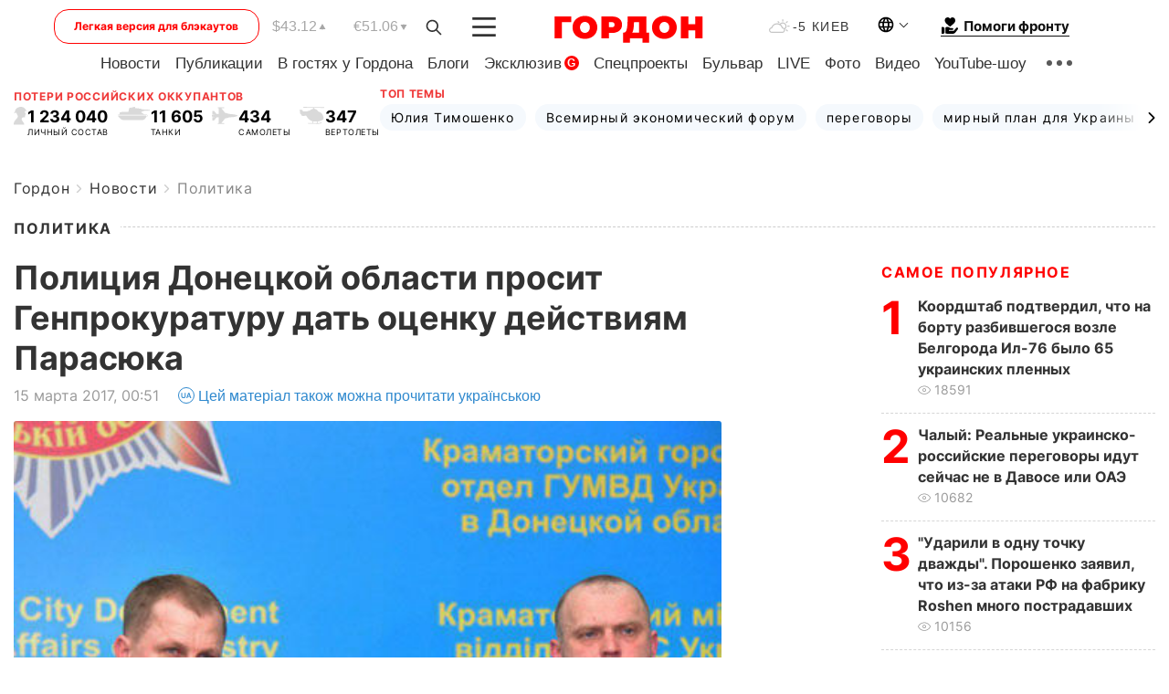

--- FILE ---
content_type: text/html; charset=utf-8
request_url: https://www.google.com/recaptcha/api2/aframe
body_size: 268
content:
<!DOCTYPE HTML><html><head><meta http-equiv="content-type" content="text/html; charset=UTF-8"></head><body><script nonce="P4v08-pFo3VNqIV5XJ-SlA">/** Anti-fraud and anti-abuse applications only. See google.com/recaptcha */ try{var clients={'sodar':'https://pagead2.googlesyndication.com/pagead/sodar?'};window.addEventListener("message",function(a){try{if(a.source===window.parent){var b=JSON.parse(a.data);var c=clients[b['id']];if(c){var d=document.createElement('img');d.src=c+b['params']+'&rc='+(localStorage.getItem("rc::a")?sessionStorage.getItem("rc::b"):"");window.document.body.appendChild(d);sessionStorage.setItem("rc::e",parseInt(sessionStorage.getItem("rc::e")||0)+1);localStorage.setItem("rc::h",'1769469825493');}}}catch(b){}});window.parent.postMessage("_grecaptcha_ready", "*");}catch(b){}</script></body></html>

--- FILE ---
content_type: application/javascript; charset=utf-8
request_url: https://fundingchoicesmessages.google.com/f/AGSKWxU2XXwvMJv0ibOLrfJ3Amj4DxBq7rSLLEdyXeKMHmpDl0mfSLWiqWAZqpHHG9ZVp92dPyz-O7n33XQZ9_vS4-OWWZPwJMng4IIOoGBR9soqJIXR1d1r7fzpowFfQZnhBI4za56fKArKbt4K6zRSc1lLlAH7FF5Mn0F24VmZ7l4JuDv_WGgVhQE7W10o/_/scripts/ad-/images/ads-_600x80.://adv./banner_ads_
body_size: -1288
content:
window['120d2442-919b-4a66-b2ff-9ab400e658e1'] = true;